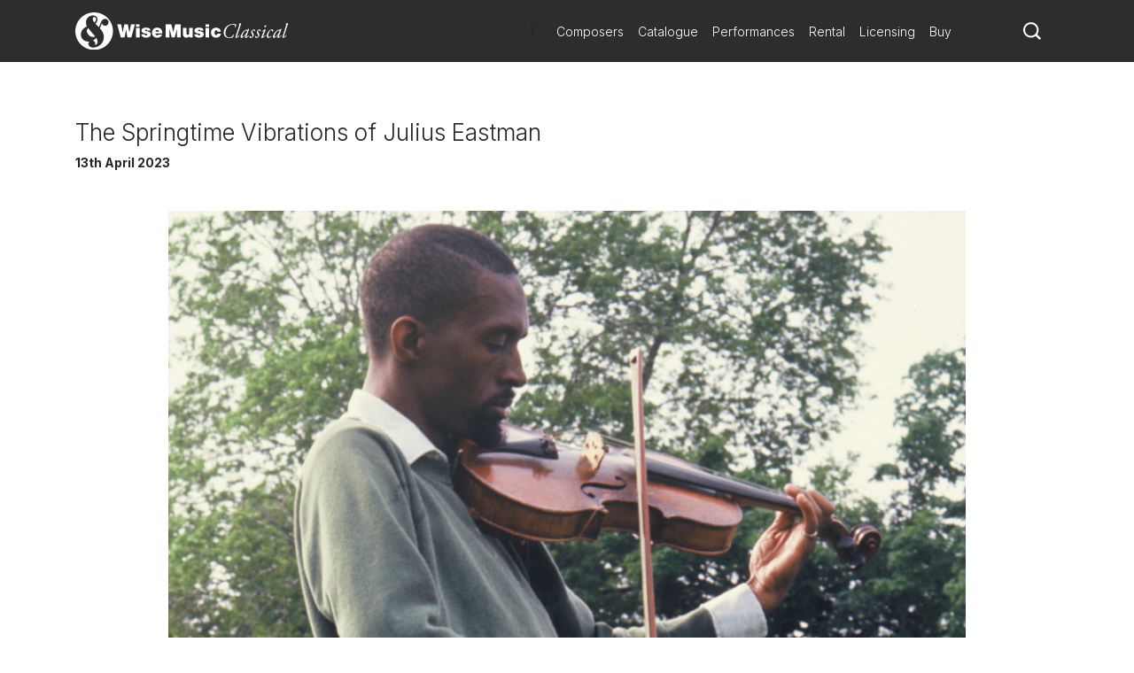

--- FILE ---
content_type: text/html; charset=utf-8
request_url: https://www.wisemusicclassical.com/news/4552/The-Springtime-Vibrations-of-Julius-Eastman/
body_size: 11364
content:

<!DOCTYPE html>
<html lang="en">
<head>
    <meta charset="utf-8">
    <meta name="viewport" content="width=device-width, initial-scale=1, shrink-to-fit=no, viewport-fit=cover">
    <meta name="twitter:card" content="summary_large_image">
    <link rel="icon" type="image/x-icon" href="/img/favicon.ico">

    

<title>The Springtime Vibrations of Julius Eastman  - Wise Music Classical</title>

<meta property="og:title" content="The Springtime Vibrations of Julius Eastman " />
<meta name="twitter:title" content="The Springtime Vibrations of Julius Eastman ">



    <link rel="canonical" href="https://www.wisemusicclassical.com/news/4552/The-Springtime-Vibrations-of-Julius-Eastman/" />
    <meta property="og:url" content="https://www.wisemusicclassical.com/news/4552/The-Springtime-Vibrations-of-Julius-Eastman/" />


    <meta property="og:image" content="https://s3.amazonaws.com/static.musicsalesclassical.com/images/news/img-4552-13042023-1807475.jpg" />
    <meta name="twitter:image" content="https://s3.amazonaws.com/static.musicsalesclassical.com/images/news/img-4552-13042023-1807475.jpg">

<!-- Google Tag Manager -->
<script>
    // Include the following lines to define the gtag() function when
    // calling this code prior to your gtag.js or Tag Manager snippet
    window.dataLayer = window.dataLayer || [];
    function gtag() { dataLayer.push(arguments); }

    // Call the default command before gtag.js or Tag Manager runs to
    // adjust how the tags operate when they run. Modify the defaults
    // per your business requirements and prior consent granted/denied, e.g.:
    
    gtag('consent', 'default', {
        ad_storage: 'denied',
        analytics_storage: 'denied',
        wait_for_update: 500,
    });
</script>

<script>
    (function (w, d, s, l, i) {
        w[l] = w[l] || []; w[l].push({
            'gtm.start':
                new Date().getTime(), event: 'gtm.js'
        }); var f = d.getElementsByTagName(s)[0],
            j = d.createElement(s), dl = l != 'dataLayer' ? '&l=' + l : ''; j.async = true; j.src =
                'https://www.googletagmanager.com/gtm.js?id=' + i + dl; f.parentNode.insertBefore(j, f);
        })(window, document, 'script', 'dataLayer', 'GTM-5LPP4BG');</script>
<!-- End Google Tag Manager -->

 
    <!-- Inter Google Font -->
    <link rel="stylesheet" href="https://fonts.googleapis.com/css2?family=Inter:wght@300;400;500;700&amp;display=swap">
    <!-- BodoniSevITCPro-Book Font -->
    <link rel="stylesheet" media="none" href="/css/MyFontsWebfontsKit.css" />
    <link rel="stylesheet" href="/css/styles.css?v=d9TW2WSWgYM2ftrijdn-4tRrHMF996FNpIPhYBgZQjw" />
   
<script type="text/javascript">!function(T,l,y){var S=T.location,k="script",D="instrumentationKey",C="ingestionendpoint",I="disableExceptionTracking",E="ai.device.",b="toLowerCase",w="crossOrigin",N="POST",e="appInsightsSDK",t=y.name||"appInsights";(y.name||T[e])&&(T[e]=t);var n=T[t]||function(d){var g=!1,f=!1,m={initialize:!0,queue:[],sv:"5",version:2,config:d};function v(e,t){var n={},a="Browser";return n[E+"id"]=a[b](),n[E+"type"]=a,n["ai.operation.name"]=S&&S.pathname||"_unknown_",n["ai.internal.sdkVersion"]="javascript:snippet_"+(m.sv||m.version),{time:function(){var e=new Date;function t(e){var t=""+e;return 1===t.length&&(t="0"+t),t}return e.getUTCFullYear()+"-"+t(1+e.getUTCMonth())+"-"+t(e.getUTCDate())+"T"+t(e.getUTCHours())+":"+t(e.getUTCMinutes())+":"+t(e.getUTCSeconds())+"."+((e.getUTCMilliseconds()/1e3).toFixed(3)+"").slice(2,5)+"Z"}(),iKey:e,name:"Microsoft.ApplicationInsights."+e.replace(/-/g,"")+"."+t,sampleRate:100,tags:n,data:{baseData:{ver:2}}}}var h=d.url||y.src;if(h){function a(e){var t,n,a,i,r,o,s,c,u,p,l;g=!0,m.queue=[],f||(f=!0,t=h,s=function(){var e={},t=d.connectionString;if(t)for(var n=t.split(";"),a=0;a<n.length;a++){var i=n[a].split("=");2===i.length&&(e[i[0][b]()]=i[1])}if(!e[C]){var r=e.endpointsuffix,o=r?e.location:null;e[C]="https://"+(o?o+".":"")+"dc."+(r||"services.visualstudio.com")}return e}(),c=s[D]||d[D]||"",u=s[C],p=u?u+"/v2/track":d.endpointUrl,(l=[]).push((n="SDK LOAD Failure: Failed to load Application Insights SDK script (See stack for details)",a=t,i=p,(o=(r=v(c,"Exception")).data).baseType="ExceptionData",o.baseData.exceptions=[{typeName:"SDKLoadFailed",message:n.replace(/\./g,"-"),hasFullStack:!1,stack:n+"\nSnippet failed to load ["+a+"] -- Telemetry is disabled\nHelp Link: https://go.microsoft.com/fwlink/?linkid=2128109\nHost: "+(S&&S.pathname||"_unknown_")+"\nEndpoint: "+i,parsedStack:[]}],r)),l.push(function(e,t,n,a){var i=v(c,"Message"),r=i.data;r.baseType="MessageData";var o=r.baseData;return o.message='AI (Internal): 99 message:"'+("SDK LOAD Failure: Failed to load Application Insights SDK script (See stack for details) ("+n+")").replace(/\"/g,"")+'"',o.properties={endpoint:a},i}(0,0,t,p)),function(e,t){if(JSON){var n=T.fetch;if(n&&!y.useXhr)n(t,{method:N,body:JSON.stringify(e),mode:"cors"});else if(XMLHttpRequest){var a=new XMLHttpRequest;a.open(N,t),a.setRequestHeader("Content-type","application/json"),a.send(JSON.stringify(e))}}}(l,p))}function i(e,t){f||setTimeout(function(){!t&&m.core||a()},500)}var e=function(){var n=l.createElement(k);n.src=h;var e=y[w];return!e&&""!==e||"undefined"==n[w]||(n[w]=e),n.onload=i,n.onerror=a,n.onreadystatechange=function(e,t){"loaded"!==n.readyState&&"complete"!==n.readyState||i(0,t)},n}();y.ld<0?l.getElementsByTagName("head")[0].appendChild(e):setTimeout(function(){l.getElementsByTagName(k)[0].parentNode.appendChild(e)},y.ld||0)}try{m.cookie=l.cookie}catch(p){}function t(e){for(;e.length;)!function(t){m[t]=function(){var e=arguments;g||m.queue.push(function(){m[t].apply(m,e)})}}(e.pop())}var n="track",r="TrackPage",o="TrackEvent";t([n+"Event",n+"PageView",n+"Exception",n+"Trace",n+"DependencyData",n+"Metric",n+"PageViewPerformance","start"+r,"stop"+r,"start"+o,"stop"+o,"addTelemetryInitializer","setAuthenticatedUserContext","clearAuthenticatedUserContext","flush"]),m.SeverityLevel={Verbose:0,Information:1,Warning:2,Error:3,Critical:4};var s=(d.extensionConfig||{}).ApplicationInsightsAnalytics||{};if(!0!==d[I]&&!0!==s[I]){var c="onerror";t(["_"+c]);var u=T[c];T[c]=function(e,t,n,a,i){var r=u&&u(e,t,n,a,i);return!0!==r&&m["_"+c]({message:e,url:t,lineNumber:n,columnNumber:a,error:i}),r},d.autoExceptionInstrumented=!0}return m}(y.cfg);function a(){y.onInit&&y.onInit(n)}(T[t]=n).queue&&0===n.queue.length?(n.queue.push(a),n.trackPageView({})):a()}(window,document,{
src: "https://js.monitor.azure.com/scripts/b/ai.2.min.js", // The SDK URL Source
crossOrigin: "anonymous", 
cfg: { // Application Insights Configuration
    connectionString: 'InstrumentationKey=d0234afd-2e91-47dd-bd27-5e8365e32f0e'
}});</script></head>
<body>
    <!-- Google Tag Manager (noscript) -->
    <noscript>
        <iframe src="https://www.googletagmanager.com/ns.html?id=GTM-5LPP4BG"
                height="0" width="0" style="display:none;visibility:hidden"></iframe>
    </noscript>
    <!-- End Google Tag Manager (noscript) -->
    
    <!-- Header -->
    
<header class="header">
    <div class="header__container">
        <div class="header__elements">
            <!-- Logo -->
            <!-- Partial Views -->
    <div class="logo">
        <a class="logo__container" href="/">
            <img class="logo__img"
             src="/media/krhkxd42/wmc-logo.svg"
             alt="Wise Music Classical" />
        </a>
    </div>


)

            <!-- Navigation -->
            
<nav class="navigation navigation--hide">
    <!-- Main navigation List -->
    <ul class="navigation__items">
            <li class="navigation__item">
                <a class="navigation__link" href="/composers/">Composers</a>
            </li>
            <li class="navigation__item">
                <a class="navigation__link" href="/catalogue/">Catalogue</a>
            </li>
            <li class="navigation__item">
                <a class="navigation__link" href="/performances/">Performances</a>
            </li>
            <li class="navigation__item">
                <a class="navigation__link" href="/rental/">Rental</a>
            </li>
            <li class="navigation__item">
                <a class="navigation__link" href="/licensing/">Licensing</a>
            </li>
            <li class="navigation__item">
                <a class="navigation__link" href="/buy/">Buy</a>
            </li>
    </ul>
</nav>
            <!-- Search -->
            <div class="search-icon">
                <a class="search-icon__btn">
                    <svg version="1.1" xmlns="http://www.w3.org/2000/svg" xmlns:xlink="http://www.w3.org/1999/xlink" x="0px" y="0px"
    viewBox="0 0 1000 1000" style="enable-background:new 0 0 1000 1000;" xml:space="preserve">
<title>search-1</title>
<path d="M800.2,703.7c-7.3-7.3-8.3-19.9-2.7-28.6c44-67.7,69.8-148.3,69.8-234.9C867.3,201,672.7,6.5,433.7,6.5
    C194.5,6.5,0,201,0,440.2c0,239.1,194.5,433.6,433.7,433.6c93.1,0,179.3-29.9,250.1-80.1c8.3-6,20.8-5.2,28.1,2l155,155
    c1,1,2.1,2,3.2,2.8c1.8,1.5,9.3,8.5,16.5,15.8l18.4,18.3c7.3,7.2,19.1,7.2,26.3,0l63.2-63.2c7.3-7.3,7.3-19.1,0.1-26.4L800.2,703.7
    L800.2,703.7z M696,642.2c-14.3,18.6-30.4,35.6-48.2,50.7C590,742,515.3,771.8,433.7,771.8C250.8,771.8,102,623,102,440.2
    s148.8-331.7,331.7-331.7c182.8,0,331.6,148.8,331.6,331.7C765.3,516.2,739.2,586.2,696,642.2L696,642.2z"></path>
</svg>
                </a>
            </div>
            <!-- Toggle -->
              <div class="toggle toggle--squeeze">
    <div class="toggle__box">
      <div class="toggle__inner"></div>
    </div>
  </div>
        </div>
    </div>
        <!-- Search -->
    <div class="search search--hide">
    <form class="search__form" action="Get">
        <input class="search__input js-catalogue-search" type="search" placeholder="Search composers, works, news..." size="35" aria-label="Search">
       <div class="search__icon js-search-icon">
            <svg version="1.1" xmlns="http://www.w3.org/2000/svg" xmlns:xlink="http://www.w3.org/1999/xlink" x="0px" y="0px"
    viewBox="0 0 1000 1000" style="enable-background:new 0 0 1000 1000;" xml:space="preserve">
<title>search-1</title>
<path d="M800.2,703.7c-7.3-7.3-8.3-19.9-2.7-28.6c44-67.7,69.8-148.3,69.8-234.9C867.3,201,672.7,6.5,433.7,6.5
    C194.5,6.5,0,201,0,440.2c0,239.1,194.5,433.6,433.7,433.6c93.1,0,179.3-29.9,250.1-80.1c8.3-6,20.8-5.2,28.1,2l155,155
    c1,1,2.1,2,3.2,2.8c1.8,1.5,9.3,8.5,16.5,15.8l18.4,18.3c7.3,7.2,19.1,7.2,26.3,0l63.2-63.2c7.3-7.3,7.3-19.1,0.1-26.4L800.2,703.7
    L800.2,703.7z M696,642.2c-14.3,18.6-30.4,35.6-48.2,50.7C590,742,515.3,771.8,433.7,771.8C250.8,771.8,102,623,102,440.2
    s148.8-331.7,331.7-331.7c182.8,0,331.6,148.8,331.6,331.7C765.3,516.2,739.2,586.2,696,642.2L696,642.2z"></path>
</svg>
           Search
        </div>
    </form>
</div>
</header> 
    <!-- Hero -->
    

    
    <!-- Page Content -->
    <main class="main__content">
        

<div class="news-article">
    <h1 class="news-article__title">The Springtime Vibrations of Julius Eastman </h1>
    <p class="news-article__date">13th April 2023</p>

        <figure class="news-article__hero">
            <img src="https://s3.amazonaws.com/static.musicsalesclassical.com/images/news/img-4552-13042023-1807475.jpg" class="news-article__hero-image" alt="The Springtime Vibrations of Julius Eastman " />
            <figcaption class="article__hero-caption">
                    <div></div>

                        <div>© Christine Rusiniak</div>
            </figcaption>
        </figure>

    <article class="news-article__copy">
        <p style="text-align: center;"><em>NYC-born composer Julius Eastman was young, gay, and black when it was even more difficult to be young, gay, and black in America. He swerved in, out, and through academia, downtown experimental music, discos, European tours, sex clubs, and Carnegie Hall...There&rsquo;s something about the identity and presence of Eastman&rsquo;s music that engages us and makes us obsessed. It&rsquo;s music that, we&rsquo;ve found, lives in the minds of audiences unlike anything else we&rsquo;ve performed. With our recordings and performances, we endeavor to discover the way to carry his music forward.</em></p>
<p style="text-align: center;">- Wild Up&nbsp;</p>
<p style="text-align: center;">&nbsp;</p>
<p>The music of <a href="https://www.wisemusicclassical.com/composer/5055/Julius-Eastman/"><strong>Julius Eastman</strong></a> continues to resonate across the United States in 2023. April is a particularly exciting time for the composer&rsquo;s music, highlighted in performances by two major American ensembles. Wild Up, the essential new music group based in Los Angeles, presents a two-day retrospective of Eastman&rsquo;s music at the 92nd Street Y in New York City April 21-22. The following weekend, the mighty Cleveland Orchestra performs Eastman&rsquo;s <a href="https://www.wisemusicclassical.com/work/58014/Symphony-No-II---The-Faithful-Friend-The-Lover-Friends-Love-for-the-Beloved--Julius-Eastman/">Symphony No. II - <em>The Faithful Friend: The Lover Friend's Love for the Beloved</em></a> April 27-29, under the baton of Music Director Franz Welser-M&ouml;st.&nbsp;&nbsp;</p>
<p>Among the foremost champions of Julius Eastman, Wild Up and their Artistic Director Christopher Rountree are currently producing a <a href="https://www.wildup.org/project/julius-eastman-anthology/">seven-volume recorded anthology</a> of Eastman&rsquo;s music and have been touring programs of his music around the United States. The two albums they have already released credit several ensemble members as &ldquo;leaders&rdquo; of the sessions, including cellist Seth Parker Woods, pianist Richard Valitutto, organist Andrew McIntosh, guitarist Jiji, and saxophonist Shelley Washington; Rountree is additionally credited as music director. This collaborative approach underscores the democratic, empowering nature of Eastman&rsquo;s work, and the integrity of Wild Up&rsquo;s anthology.&nbsp;</p>
<p><iframe style="border-radius: 12px;" src="https://open.spotify.com/embed/album/1ld3DxwlntRQIplsQci5x2?utm_source=generator" width="100%" height="352" frameborder="0" allowfullscreen="allowfullscreen" loading="lazy"></iframe></p>
<p>&nbsp;</p>
<p>Their residency at 92Y opens with a double bill of <a href="https://www.wisemusicclassical.com/work/57869/Joy-Boy--Julius-Eastman/"><em>Joy Boy</em></a> and <a href="https://www.wisemusicclassical.com/work/57875/Femenine--Julius-Eastman/"><em>Femenine</em></a>, ecstatic meditations on gender that have been collaboratively arranged by the ensemble from Eastman&rsquo;s manuscripts.</p>
<p><iframe style="border-radius: 12px;" src="https://open.spotify.com/embed/album/4nTbxYMIHUWSa5VUNiwj6G?utm_source=generator" width="100%" height="352" frameborder="0" allowfullscreen="allowfullscreen" loading="lazy"></iframe></p>
<p>Saturday&rsquo;s matinee performance commences with Eastman&rsquo;s popular <a href="https://www.wisemusicclassical.com/work/57872/Stay-On-It--Julius-Eastman/"><em>Stay On It</em></a> and continues with a focus on Eastman&rsquo;s piano music, featuring guest artists Devont&eacute; Hynes and Adam Tendler.</p>
<p><iframe style="border-radius: 12px;" src="https://open.spotify.com/embed/album/6TjA2kM9uet6Q0YmuXIrF0?utm_source=generator" width="100%" height="152" frameborder="0" allowfullscreen="allowfullscreen" loading="lazy"></iframe></p>
<p>The retrospective culminates with a special five-hour performance of Eastman&rsquo;s egg-shaped, open-score epic <a href="https://www.wisemusicclassical.com/work/57874/Buddha--Julius-Eastman/"><em>Buddha</em></a>. The work&rsquo;s single line of music and its infinite possibilities for interpretation invite a profound exploration of Eastman&rsquo;s sound world. Attendees are invited to hear some music, break for dinner, return for more music, spend time at our bar with the musicians, and come and go freely, as the artists in the ever-changing ensemble will do themselves throughout the performance.&nbsp;</p>
<p>Symphony No. II was composed by Eastman in 1983, as a <a href="https://www.nytimes.com/2018/11/16/arts/music/julius-eastman-second-symphony.html">love letter of sorts</a> to his then partner R. Nemo Hill. Subtitled <em>The Faithful Friend: The Lover Friend's Love for the Beloved</em>, the Symphony is a single-movement largo scored for a large orchestra that includes 24 timpani and an arsenal of low winds and brass. Its massive sonority is eerie, shattering, and often tender, with several duets throughout the piece that represent the composer&rsquo;s longing and adoration. The Symphony was last performed by the New York Philharmonic in 2022 and now makes its way to Cleveland, where its lush, powerful disquiet will be brought to life by The Cleveland Orchestra. The G. Schirmer performance edition of Symphony No. II was edited by noted Eastman scholar Luciano Chessa, who also contributed to the seminal Eastman monograph <a href="https://boydellandbrewer.com/9781580469562/gay-guerrilla/"><em>Gay Guerrilla</em></a>.&nbsp;</p>
<p><iframe src="https://www.youtube.com/embed/sqXW6xxDB8Y?ab_channel=NewYorkPhilharmonic" width="560" height="314" allowfullscreen="allowfullscreen"></iframe></p>
<p><strong>Performance Details</strong><br />Wild Up: Radical Adornment<br /><a href="https://www.92ny.org/event/wild-up-plays-julius-eastman">April 21, 2023, 7:30 PM</a><br /><em>Femenine</em><br /><em>Joy Boy<br /><a href="https://www.92ny.org/event/wild-up-pt-ii">April 22, 2023, 2:00 PM</a><br /><em>Piano 2</em><br /><em>Stay On It</em></em><br /><em>Evil Nigger</em><br /><a href="https://www.92ny.org/event/wild-up-pt-iii">April 22, 2023, 7:00 PM</a><br /><em>Buddha</em><br />Kaufmann Concert Hall<br />New York, NY</p>
<p><br />The Cleveland Orchestra<br /><a href="https://www.clevelandorchestra.com/attend/concerts-and-events/2223/severance/wk-21-Dvorak/">April 27, 2023, 7:30 PM</a><br />Symphony No.2<br />Mandel Concert Hall<br />Cleveland, OH<br />&nbsp;<br />For more information, please contact your local Wise Music Promotion Team. See <a href="https://www.wisemusicclassical.com/contact-us/">Contact Us</a>.</p>
    </article>

    <div>
            <h2 class="promo-block__title--underline">Related News</h2>
            <div class="news-teaser__row">
                    <div class="news-teaser__card-container">
                        <div class="news-teaser__card">
                            <a href="/news/5207/2026-GRAMMY-Nominations-Announced/" class="news-teaser__image-wrapper">
                                <img src="https://s3.amazonaws.com/static.musicsalesclassical.com/images/news/small/img-5207-12112025-3915786.jpg" alt="2026 GRAMMY Nominations Announced" class="news-teaser__image" />
                            </a>
                            <div class="news-teaser__card-body">
                                <span class="news-teaser__card-date">12th November 2025</span>
                                <a href="/news/5207/2026-GRAMMY-Nominations-Announced/" class="news-teaser__card-title">2026 GRAMMY Nominations Announced</a>
                            </div>
                        </div>
                    </div>
                    <div class="news-teaser__card-container">
                        <div class="news-teaser__card">
                            <a href="/news/4991/Julius-Eastman-in-2025-New-Edition-of-Femenine-Bicoastal-Exhibits-Dancing-to-the-Fullest/" class="news-teaser__image-wrapper">
                                <img src="https://s3.amazonaws.com/static.musicsalesclassical.com/images/news/small/img-4991-23012025-5222277.png" alt="Julius Eastman in 2025: New Edition of Femenine, Bicoastal E" class="news-teaser__image" />
                            </a>
                            <div class="news-teaser__card-body">
                                <span class="news-teaser__card-date">23rd January 2025</span>
                                <a href="/news/4991/Julius-Eastman-in-2025-New-Edition-of-Femenine-Bicoastal-Exhibits-Dancing-to-the-Fullest/" class="news-teaser__card-title">Julius Eastman in 2025: New Edition of Femenine, Bicoastal E</a>
                            </div>
                        </div>
                    </div>
                    <div class="news-teaser__card-container">
                        <div class="news-teaser__card">
                            <a href="/news/5207/2026-GRAMMY-Nominations-Announced/" class="news-teaser__image-wrapper">
                                <img src="https://s3.amazonaws.com/static.musicsalesclassical.com/images/news/small/img-5207-12112025-3915786.jpg" alt="2026 GRAMMY Nominations Announced" class="news-teaser__image" />
                            </a>
                            <div class="news-teaser__card-body">
                                <span class="news-teaser__card-date">12th November 2025</span>
                                <a href="/news/5207/2026-GRAMMY-Nominations-Announced/" class="news-teaser__card-title">2026 GRAMMY Nominations Announced</a>
                            </div>
                        </div>
                    </div>
                    <div class="news-teaser__card-container">
                        <div class="news-teaser__card">
                            <a href="/news/5105/Spotlight-on-Julius-Eastman-George-Lewis-and-Matthew-Aucoin-at-Lincoln-Centers-Run-AMOC-Festival/" class="news-teaser__image-wrapper">
                                <img src="https://s3.amazonaws.com/static.musicsalesclassical.com/images/news/small/img-5105-11062025-4444409.jpg" alt="Spotlight on Julius Eastman, George Lewis, and Matthew Aucoi" class="news-teaser__image" />
                            </a>
                            <div class="news-teaser__card-body">
                                <span class="news-teaser__card-date">11th June 2025</span>
                                <a href="/news/5105/Spotlight-on-Julius-Eastman-George-Lewis-and-Matthew-Aucoin-at-Lincoln-Centers-Run-AMOC-Festival/" class="news-teaser__card-title">Spotlight on Julius Eastman, George Lewis, and Matthew Aucoi</a>
                            </div>
                        </div>
                    </div>
            </div>
    </div>

</div>

    </main>

    <!-- Footer -->
    
<footer class="footer">
    <div class="footer__container">
        <div class="footer__logo">
            <!-- Logo -->
            <!-- Partial Views -->

    <a href="/">
        <img class="footer__logo-img"
         src="/media/krhkxd42/wmc-logo.svg"
         alt="Wise Music Classical" />
    </a>

)
        </div>
        <div class="footer__elements">
            <div class="footer__navigation">
                <ul class="footer__links">
                        <li>
                            <a class="footer__link" href="/about-us/">About Us</a>
                        </li>
                        <li>
                            <a class="footer__link" href="/info/privacy-policy/">Privacy Policy</a>
                        </li>
                        <li>
                            <a class="footer__link" href="/contact-us/">Contact Us</a>
                        </li>
                        <li>
                            <a class="footer__link" href="/info/faq/">FAQ</a>
                        </li>
                </ul>
            </div>
            <div class="footer__social">
                <ul class="social__list">
                        <li class="social__item">
                                <button class="social__link social__link--facebook js-modal" data-target="social-facebook">
        Facebook
    </button>




                        </li>
                        <li class="social__item">
                            
    <button class="social__link social__link--twitter js-modal" data-target="social-twitter">
        Twitter
    </button>



                        </li>
                        <li class="social__item">
                            

    <button class="social__link social__link--instagram js-modal" data-target="social-instagram">
        Instagram
    </button>


                        </li>
                        <li class="social__item">
                            


    <button class="social__link social__link--youtube js-modal" data-target="social-youtube">
        YouTube
    </button>

                        </li>
                </ul>
            </div>

        </div>
        <div class="footer__copyright">
            <span class="r-line-break">Copyright 2026 Wise Music Classical.</span>
            <span class="r-line-break">Part of Wise Music Group.</span>
        </div>
    </div>

    <script src="https://cc.cdn.civiccomputing.com/9/cookieControl-9.x.min.js"></script>
<script type="text/javascript">
    var config = {
        apiKey: '7fcd5b55547a1d3f0076a67016387ce17f9cf526',
        product: 'PRO',
        initialState: 'NOTIFY',
        mode: 'gdpr',
        logConsent: true,
        accessibility: { overlay: false },
        rejectButton: false,
        notifyDismissButton: false,
        necessaryCookies: ['sessionid', 'UMB*', 'AspNetCore*', 'ARRA*'],
        optionalCookies: [
            {
                name: 'analytics',
                label: 'Analytics',
                recommendedState: false,
                description: 'Analytical cookies help us to improve our website by collecting and reporting information on its usage.',
                cookies: ['_ga', '_gid', '_gat', '__utma', '__utmt', '__utmb', '__utmc', '__utmz', '__utmv'],
                onAccept: function () {
                    gtag('consent', 'update', { 'analytics_storage': 'granted' });
                },
                onRevoke: function () {
                    gtag('consent', 'update', { 'analytics_storage': 'denied' });
                }
            }
        ],

        position: 'RIGHT',
        theme: 'DARK',
        branding: {
            backgroundColor: '#2d2d2d',
            notifyBackgroundColor: '#2d2d2d',
            removeAbout: true
        },
        text: {
            title: 'Our website uses cookies to give you the best possible experience.',
            accept: 'Accept all cookies',
            acceptSettings: 'Accept all cookies',
        },
        statement: {
            description: 'For more information visit our',
            name: 'Privacy policy',
            url: '/info/privacy-policy/',
            updated: '22/01/2020'
        },
    };

    CookieControl.load(config);
</script>

</footer>

    <div class="modal__background modal--hide modal--social-facebook">
        <div class="modal modal--hide">
            <header class="modal__header">
                <button class="modal__close-button js-modal" data-target="social-facebook">
                    close X
                </button>
            </header>
            <section class="modal__body modal__body--no-headline">
                <div class="social-modal">
                    <h2 class="social-modal__header">
                        Follow us on <span class="social-modal__type">facebook</span>
                    </h2>
                    <ul class="social-modal__list">
                                <li class="social-modal__item">
                                    <a href="https://www.facebook.com/WiseMusicClassical/"
                           class="social-modal__link social-modal__link--facebook"
                           target="_blank">
                                        Wise Music Classical (London)
                                    </a>
                                </li>
                                <li class="social-modal__item">
                                    <a href="https://www.facebook.com/GSchirmer/"
                           class="social-modal__link social-modal__link--facebook"
                           target="_blank">
                                        G. Schirmer Inc. (New York)
                                    </a>
                                </li>
                                <li class="social-modal__item">
                                    <a href="https://www.facebook.com/editionwilhelmhansen/"
                           class="social-modal__link social-modal__link--facebook"
                           target="_blank">
                                        Edition Wilhelm Hansen (Copenhagen)
                                    </a>
                                </li>
                                <li class="social-modal__item">
                                    <a href="https://www.facebook.com/WMClassicalParis"
                           class="social-modal__link social-modal__link--facebook"
                           target="_blank">
                                        Wise Music Classical (Paris)
                                    </a>
                                </li>
                    </ul>
                </div>
            </section>
        </div>
    </div>
    <div class="modal__background modal--hide modal--social-twitter">
        <div class="modal modal--hide">
            <header class="modal__header">
                <button class="modal__close-button js-modal" data-target="social-twitter">
                    close X
                </button>
            </header>
            <section class="modal__body modal__body--no-headline">
                <div class="social-modal">
                    <h2 class="social-modal__header">
                        Follow us on <span class="social-modal__type">twitter</span>
                    </h2>
                    <ul class="social-modal__list">
                    </ul>
                </div>
            </section>
        </div>
    </div>
    <div class="modal__background modal--hide modal--social-instagram">
        <div class="modal modal--hide">
            <header class="modal__header">
                <button class="modal__close-button js-modal" data-target="social-instagram">
                    close X
                </button>
            </header>
            <section class="modal__body modal__body--no-headline">
                <div class="social-modal">
                    <h2 class="social-modal__header">
                        Follow us on <span class="social-modal__type">instagram</span>
                    </h2>
                    <ul class="social-modal__list">
                                <li class="social-modal__item">
                                    <a href="https://www.instagram.com/wisemusicclassical/"
                           class="social-modal__link social-modal__link--instagram"
                           target="_blank">
                                        Wise Music Classical (London)
                                    </a>
                                </li>
                                <li class="social-modal__item">
                                    <a href="https://www.instagram.com/wisemusicclassicalberlin/"
                           class="social-modal__link social-modal__link--instagram"
                           target="_blank">
                                        Wise Music Classical (Berlin)
                                    </a>
                                </li>
                                <li class="social-modal__item">
                                    <a href="https://www.instagram.com/editionpetersgroup/"
                           class="social-modal__link social-modal__link--instagram"
                           target="_blank">
                                        Edition Peters
                                    </a>
                                </li>
                    </ul>
                </div>
            </section>
        </div>
    </div>
    <div class="modal__background modal--hide modal--social-youtube">
        <div class="modal modal--hide">
            <header class="modal__header">
                <button class="modal__close-button js-modal" data-target="social-youtube">
                    close X
                </button>
            </header>
            <section class="modal__body modal__body--no-headline">
                <div class="social-modal">
                    <h2 class="social-modal__header">
                        Follow us on <span class="social-modal__type">youtube</span>
                    </h2>
                    <ul class="social-modal__list">
                                <li class="social-modal__item">
                                    <a href="https://www.youtube.com/channel/UCuav5_6cxC-uxKE8sylDgGA"
                           class="social-modal__link social-modal__link--youtube">
                                        Wise Music Group
                                    </a>
                                </li>
                                <li class="social-modal__item">
                                    <a href="https://www.youtube.com/c/wisemusicclassical"
                           class="social-modal__link social-modal__link--youtube"
                           target="_blank">
                                        Wise Music Classical (London)
                                    </a>
                                </li>
                                <li class="social-modal__item">
                                    <a href="https://www.youtube.com/user/gschirmer"
                           class="social-modal__link social-modal__link--youtube"
                           target="_blank">
                                        G. Schirmer Inc. (New York)
                                    </a>
                                </li>
                    </ul>
                </div>
            </section>
        </div>
    </div>


    <!-- JavaScript -->
    <script src="/scripts/components.bundle.js?v=02XCr3zTQv3gya9XzMrSryMKFpVanFq_8IrOuWaK8Uw"></script>
    <script></script>
    <script src="/scripts/ui.bundle.js?v=rc7OXz3Ej2eO6N8l2S4nbkHThSmSbZG0zj_k9WJWjEc"></script>
    <script src="/css/MyFontsWebfontsKit.css"></script>
</body>
</html>